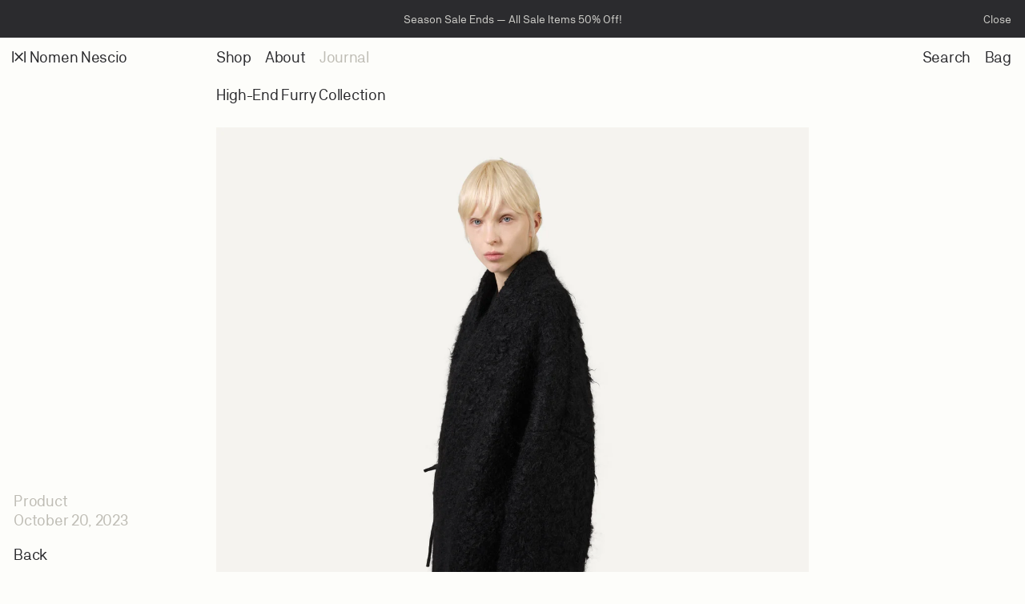

--- FILE ---
content_type: text/css
request_url: https://nomennescio.fi/cdn/shop/t/54/assets/main.css?v=178352501017381435891759845255
body_size: 8964
content:
a,abbr,acronym,address,applet,article,aside,audio,b,big,blockquote,body,canvas,caption,center,cite,code,dd,del,details,dfn,div,dl,dt,em,embed,fieldset,figcaption,figure,footer,form,h1,h2,h3,h4,h5,h6,header,hgroup,html,i,iframe,img,ins,kbd,label,legend,li,mark,menu,nav,object,ol,output,p,pre,q,ruby,s,samp,section,small,span,strike,strong,sub,summary,sup,table,tbody,td,tfoot,th,thead,time,tr,tt,u,ul,var,video{border:0;box-sizing:border-box;font:inherit;font-size:100%;margin:0;padding:0;vertical-align:baseline}article,aside,details,figcaption,figure,footer,header,hgroup,menu,nav,section{display:block}body{line-height:1}li,ol,ul{list-style:none}blockquote,q{quotes:none}blockquote:after,blockquote:before,q:after,q:before{content:""}table{border-collapse:collapse;border-spacing:0}input,select{-webkit-appearance:none;-moz-appearance:none;appearance:none;background-color:transparent;border-radius:0;color:inherit;font-family:inherit;font-size:inherit}input:-webkit-direct-focus,input:focus,input:focus-visible,input:hover:focus,select:-webkit-direct-focus,select:focus,select:focus-visible,select:hover:focus{border-bottom-color:#2b2b2e;outline:none}input:-webkit-autofill,input:-webkit-autofill:focus,input:-webkit-autofill:hover,select:-webkit-autofill,select:-webkit-autofill:focus,select:-webkit-autofill:hover,textarea:-webkit-autofill,textarea:-webkit-autofill:focus,textarea:-webkit-autofill:hover{box-shadow:inset 0 0 0 1000px #fdfdfa;-webkit-transition:background-color 5000s ease-in-out 0s;transition:background-color 5000s ease-in-out 0s}:-webkit-direct-focus{outline:0}:focus{outline:0;-webkit-tap-highlight-color:transparent}button,textarea{-webkit-appearance:none;-moz-appearance:none;appearance:none;font:inherit}::-moz-placeholder{color:#bebcb4}::placeholder{color:#bebcb4}::-moz-selection{background-color:rgba(43,43,46,.99);color:hsla(60,43%,99%,.99)}::selection{background-color:rgba(43,43,46,.99);color:hsla(60,43%,99%,.99)}.icon{height:1em}button{-webkit-appearance:none;-moz-appearance:none;appearance:none;background-color:transparent;border:0;cursor:pointer}.buybutton{background-color:#2b2b2e;border:0;color:#fdfdfa;display:block;display:inline-block;font-size:15px;letter-spacing:.1px;padding:16px 20px 15px;text-align:center;transition:all .14s;width:100%;width:auto}.buybutton[disabled]{background-color:#f5f3ee;color:#bebcb4;cursor:default}input[type=email],input[type=password],input[type=text]{border:0;border-bottom:1px solid #d9d7c9;letter-spacing:-.3px;padding:0 0 4px}section#shopify-pc__banner{max-width:706px}main input[type=submit]{background-color:#2b2b2e;border:0;color:#fdfdfa;display:block;font-size:15px;letter-spacing:.1px;padding:16px 20px 15px;text-align:center;transition:all .14s;width:100%;width:auto}main input[type=submit][disabled]{background-color:#f5f3ee;color:#bebcb4;cursor:default}select{background:#f5f3ee url(arrowdown.svg) no-repeat calc(100% - 1rem) 50%;font-size:16px;padding:15px 40px 16px 15px;position:relative}#wrap{padding-top:53px;transition:padding .2s ease-in-out}main{min-height:calc(80vh - 2em)}.has-announcement #wrap{padding-top:calc(43px + 3em)}.has-announcement #wrap.index{padding-top:47px}.shopify-challenge{margin-top:6px}.shopify-challenge__container{margin:0 0 0 calc(20% + .8rem);text-align:left}.shopify-challenge__container *{margin-left:0!important;text-align:left!important}.shopify-challenge__container .g-recaptcha,.shopify-challenge__error{margin:1.5em 0}.hid{font-size:0;opacity:.0001;pointer-events:none;position:absolute}.hires-wrap{background-size:cover;overflow:hidden;position:relative}.hires-wrap img{display:block}.hires-wrap .lores{filter:blur(10px);transform:scale(1.03);width:100%;z-index:0}.hires-wrap .hires{height:100%;left:0;opacity:0;position:absolute;top:0;transition:opacity .3s;width:100%}.hires-wrap .hires.in{opacity:1}

/*! Flickity v2.2.2
https://flickity.metafizzy.co
---------------------------------------------- */.flickity-enabled{position:relative}.flickity-enabled:focus{outline:none}.flickity-viewport{height:100%;overflow:hidden;position:relative}.flickity-slider{height:100%;position:absolute;width:100%}.flickity-enabled.is-draggable{-webkit-tap-highlight-color:transparent;-webkit-user-select:none;-moz-user-select:none;user-select:none}.flickity-enabled.is-draggable .flickity-viewport{cursor:move;cursor:grab}.flickity-enabled.is-draggable .flickity-viewport.is-pointer-down{cursor:grabbing}.flickity-button{background:transparent;border:none;color:#2b2b2e;position:absolute}.flickity-button:hover{cursor:pointer;opacity:.5}.flickity-button:focus{box-shadow:0 0 0 1px #2b2b2e;outline:none}.flickity-button:disabled{cursor:auto;opacity:.3;pointer-events:none}.flickity-button-icon{fill:currentColor}.flickity-prev-next-button{border-radius:50%;bottom:1em;height:2em;width:2em}.flickity-prev-next-button.previous{left:1em}.flickity-prev-next-button.next{right:1em}.flickity-rtl .flickity-prev-next-button.previous{left:auto;right:10px}.flickity-rtl .flickity-prev-next-button.next{left:10px;right:auto}.flickity-prev-next-button .flickity-button-icon{height:60%;left:20%;position:absolute;top:20%;width:60%}.flickity-page-dots{bottom:1em;left:10%;line-height:1;list-style:none;margin:0;padding:0;position:absolute;text-align:center;width:80%}.flickity-rtl .flickity-page-dots{direction:rtl}.flickity-page-dots .dot{background:#2b2b2e;border-radius:50%;cursor:pointer;display:inline-block;height:6px;margin:0 8px;opacity:.25;width:6px}.flickity-page-dots .dot.is-selected{opacity:1}@font-face{font-display:swap;font-family:nomennescio;src:url(nomennescioproreg-webfont.woff) format("woff"),url(nomennescioproreg-webfont.woff2) format("woff2")}html{font-family:nomennescio,sans-serif;font-size:1.3541666667vw}*{-moz-osx-font-smoothing:grayscale;text-rendering:geometricprecision}body{font-size:19px;letter-spacing:-.3px;line-height:20px}.is-active{color:#bebcb4}a{color:inherit;text-decoration:none}.collection.the-cols{min-height:calc(100vh - 3em - 1rem)}.collection--header{align-items:center}.collection--header--image{max-height:60vh;overflow:hidden}.collection--header--image *{background-position:50%;-o-object-position:50%;object-position:50%}.collection--header--intro.the-cols--sidebar{line-height:20px;padding-bottom:0}.collection--header--intro--title{margin-bottom:8px}.collection--header--intro--description p:not(:last-child){margin-bottom:1em}.collection--header--intro--description a{-webkit-text-decoration:underline #b7b5ab;text-decoration:underline #b7b5ab;text-underline-offset:2px}.collection-sidebar{align-self:end}.collection-sidebar--toggle{color:#bebcb4;display:block;margin-bottom:3rem}.collection-sidebar--toggle span em{position:absolute;right:3rem}.collection-sidebar a{color:#bebcb4}.collection-sidebar .is-active a,.collection-sidebar a:hover{color:#2b2b2e}.collection-sidebar--sizes{margin-top:1em}.collection-sidebar--sizes .collection-sizes--opts{display:none}.collection-sidebar--sizes .collection-sizes--opts a{border:1px solid #bebcb4;border-radius:1px;display:inline-block;font-size:17px;margin-bottom:4px;margin-top:1px;padding:2px 8px}.collection-sidebar--sizes .collection-sizes--opts a.act{background-color:#bebcb4;border-color:#bebcb4;color:#fdfdfa}.collection-sidebar--views{margin-top:1em}.collection-sidebar--views a{border-bottom:1px solid transparent;margin-right:8px}.collection-sidebar--views a.cur{border-bottom:1px solid}.collection-list--allcollections a:hover *{color:#bebcb4}.collection-list:not(.index){display:grid;grid-gap:1rem;grid-template-columns:repeat(4,1fr);grid-template-rows:auto;height:-moz-fit-content;height:fit-content}.collection-list:not(.index) .index-only{display:none!important}.collection-list:not(.index) .product-item--image{left:0!important;top:0!important}.collection-list.index .product-item{cursor:pointer}.collection-list.index .product-item a.product-item--image{background-color:transparent;height:0;height:70vh;left:50%;opacity:0;padding-bottom:0;pointer-events:none;position:fixed;top:50%;transition:opacity .1s;width:30vw;z-index:1}.collection-list.index .product-item a.product-item--image .product-item--images{height:0;inset:0;padding-bottom:150%;width:100%}.collection-list.index .product-item a.product-item--image .product-item--images .product-item--image{background-color:transparent;background-position:0 0!important;background-repeat:no-repeat;background-size:contain!important;height:100%;padding-bottom:0!important;position:absolute;width:100%}.collection-list.index .product-item a.product-item--image .product-item--images .product-item--image img{-o-object-fit:cover;object-fit:cover;-o-object-position:50%;object-position:50%}.collection-list.index .product-item a.product-item--image .product-item--images .product-item--image img.ok{opacity:0}.collection-list.index .product-item:hover *{color:#bebcb4}.collection-list.index .product-item:hover a.product-item--image{opacity:1}.collection-list.index .product-item .not-index{display:none}.collection-list.index .product-item--info{grid-gap:0;grid-template-columns:1.6fr .9fr 1.5fr;margin-top:0}.collection-list.index .product-item--info--sizes{overflow:hidden;white-space:nowrap;width:100%}.collection-list.index .product-item--info--sizes p{max-width:100%;overflow:hidden;text-overflow:ellipsis;white-space:nowrap}.collection-list.index .product-item--info--description{grid-column:3/span 1;overflow:hidden}.collection-list.index .product-item--info--description--material{width:70%}.collection-list.index .product-item--info--description--material p{max-width:100%;overflow:hidden;text-overflow:ellipsis;white-space:nowrap}.collection-list.index .product-item--info--description *{display:inline-block;margin-right:1em}.collection-list.index .product-item--info--description br,.collection-list.index .product-item--info--description meta{display:none!important}.collection-list.index .product-item--info--price{display:none}main .shopify-section{margin-bottom:1rem}main .shopify-section--hidden{display:none}.the-cols{margin-left:1rem;margin-right:1rem}.the-cols .the-cols{grid-column:1/span 5;margin-left:0;margin-right:0}.the-cols--sidebar{line-height:24px}.the-cols--sidebar .h5-links a{color:#bebcb4;display:block}.the-cols--content{grid-column:2/span 4}.default-page{line-height:24px;margin-top:6px}.default-page--sidebar.empty{height:auto!important}.default-page--sidebar .tog-contents{color:#bebcb4;display:block;margin-bottom:1em;transition:all .2s .1s}.default-page--sidebar .tog-contents.on{margin-bottom:0;transition:all .3s}.default-page--content{opacity:0;transition:opacity .2s}.default-page--content h1,.default-page--content h2,.default-page--content h3,.default-page--content h4{margin-bottom:1em}.default-page--content a{display:inline-block;-webkit-text-decoration:underline #b7b5ab;text-decoration:underline #b7b5ab;text-underline-offset:2px}.default-page--content a:hover{color:#bebcb4}.default-page--content img,.default-page--content p{margin-bottom:1em}.default-page--content img:last-child,.default-page--content img:last-child *,.default-page--content p:last-child,.default-page--content p:last-child *{margin-bottom:0}.default-page--content img{margin:0 0 1em;max-width:100%}.default-page--content table tr{display:flex;width:100%}.default-page--content table tr td{flex:1;margin-bottom:1em}.default-page--content table tr td p:last-child{margin-bottom:0}.default-page--content table tr,.default-page--content table tr td{height:auto!important}.default-page--content--wrap.h2d,.default-page--content--wrap.h5d{display:grid;grid-gap:1.25em 1rem;grid-template-columns:repeat(8,1fr)}.default-page--content--wrap.h2d>:not(h5,.h5-col,h2,.h2-col),.default-page--content--wrap.h5d>:not(h5,.h5-col,h2,.h2-col){grid-column:1/span 5;margin-bottom:0}.default-page--content--wrap.h2d .h2,.default-page--content--wrap.h2d h2,.default-page--content--wrap.h2d h5,.default-page--content--wrap.h5d .h2,.default-page--content--wrap.h5d h2,.default-page--content--wrap.h5d h5{grid-column:1;margin-bottom:0}.default-page--content--wrap.h2d h6,.default-page--content--wrap.h5d h6{opacity:0;pointer-events:none;position:absolute}.default-page--content--wrap.h2d .h2-col,.default-page--content--wrap.h2d .h5-col,.default-page--content--wrap.h5d .h2-col,.default-page--content--wrap.h5d .h5-col{grid-column:2/span 4}.default-page--content--wrap>:last-child>:last-child{margin-bottom:0}.default-page--content--wrap.h2d .h5d{grid-template-columns:repeat(7,1fr)}.default-page--content--wrap.h2d .h5d>:not(h5,.h5-col){grid-column:1/span 7}.default-page--content--wrap.h2d .h5d .h5-col{grid-column:2/span 6}.default-page--content.in{opacity:1}.articles .h5-links .act{color:#2b2b2e}.articles .tog-contents{color:#bebcb4;display:block;line-height:21px;margin-bottom:3rem}.articles .tog-contents span em{position:absolute;right:3rem}.articles--content{align-content:flex-start;display:grid;grid-gap:1rem;grid-template-columns:repeat(4,1fr);grid-template-rows:auto}.articles--content .article--image-img{width:100%}.articles--content .article h2{margin-bottom:2px;margin-top:.5rem}.articles--content .article--date{color:#bebcb4}.gift_card .empty{display:none!important}.gift_card .default-page--content--wrap .the-giftcard--image{margin:2px 0 1.5rem}.gift_card .default-page--content--wrap .the-giftcard--content p:not(:last-child){margin-bottom:9px}.gift_card .default-page--content--wrap .the-giftcard--amount,.gift_card .default-page--content--wrap .the-giftcard--code{display:block;font-size:36px;line-height:36px;margin-top:-3px;width:auto}.gift_card .default-page--content--wrap .the-giftcard--amount{margin-top:-4px}.gift_card .default-page--content--wrap .the-giftcard--buttons{margin:18px 0 0}.gift_card .default-page--content--wrap .the-giftcard--buttons--item{display:inline-block;margin-bottom:20px;margin-right:4px}.gift_card .default-page--content--wrap .the-giftcard--buttons .buybutton{margin-top:2px;padding:14px 26px 15px}.article-page{line-height:24px;margin-top:6px}.article-page .the-cols--sidebar{color:#bebcb4}.article-page .the-cols--sidebar a.back{color:#2b2b2e}.article-page .the-cols--sidebar a.back:hover{color:#bebcb4}.article-page .the-cols--sidebar a:hover{color:#2b2b2e}.article-page .article--wrap--header{margin-bottom:1.5em}.article-page .article--wrap--content .main-col h1,.article-page .article--wrap--content .main-col h2,.article-page .article--wrap--content .main-col h3,.article-page .article--wrap--content .main-col h4,.article-page .article--wrap--content .main-col img,.article-page .article--wrap--content .main-col p{margin-bottom:1em}.article-page .article--wrap--content .main-col img:last-child,.article-page .article--wrap--content .main-col img:last-child *,.article-page .article--wrap--content .main-col p:last-child,.article-page .article--wrap--content .main-col p:last-child *{margin-bottom:0}.article-page .article--wrap--content .main-col a{border-bottom:1px solid #b7b5ab;display:inline-block;line-height:19px}.article-page .article--wrap--content .main-col a:hover{color:#bebcb4}.article-page .article--wrap--content .main-col img{max-width:100%}.article-page h1{margin-bottom:1.5em}#wrap.product{padding-top:0}.price-span.saled{color:#bebcb4;position:relative}.price-span.saled:before{background:#bebcb4;content:"";height:1px;position:absolute;top:50%;width:100%}.price-span.soldout{color:#bebcb4}.single-product .price-span.saled{margin-left:4px}.single-product--wrap{display:grid;grid-gap:1rem;grid-template-columns:1fr 1fr}.single-product--images .single-product--image{background-position:50%;cursor:zoom-in;height:0;margin-bottom:1rem;padding-bottom:150%;position:relative;width:100%}.single-product--images .single-product--image img,.single-product--images .single-product--image video{height:100%;inset:0;-o-object-fit:cover;object-fit:cover;position:absolute;width:100%}.single-product--data{padding-bottom:1rem}.single-product--data a{border-bottom:1px solid #b7b5ab;display:inline-block}.single-product--data a.size-chart--button{border-bottom:0;font-size:16px;margin-left:1rem;text-decoration:none}.single-product--data--wrap{padding-top:1rem;position:relative}.single-product--data .ajaxified-cart-feedback{color:#2b2b2e;display:block;margin:1em 0 .7em}.single-product--data .product-data{position:relative}.single-product--data .product-data--title{font-size:36px;line-height:normal;width:75%}.single-product--data .product-data--price{margin:.5rem 0}.single-product--data .product-data--description{color:#a09e96;margin:.5rem 0}.single-product--data .product-data--description--folder{display:none;padding-left:1rem}.single-product--data .product-data--quantity{opacity:0;pointer-events:none;position:absolute}.single-product--data .product-data--variant{-webkit-appearance:none;-moz-appearance:none;appearance:none;border:0;font-family:inherit;min-width:8em}.single-product--data .product-data--variant.shake{animation:fader .6s linear 2}.single-product--data .product-data--buy{background-color:#2b2b2e;border:0;color:#fdfdfa;display:block;font-size:15px;letter-spacing:.1px;margin-top:.5rem;padding-bottom:15px;padding-top:16px;text-align:center;transition:all .14s;width:100%;width:50%}.single-product--data .product-data--buy[disabled]{background-color:#f5f3ee;color:#bebcb4;cursor:default}.single-product--data .product-data--toggles{color:#a09e96;margin-top:.5rem}.single-product--data .product-data--toggles h5{cursor:pointer;line-height:22px}.single-product--data .product-data--toggles h5:hover{color:#f5f3ee}.single-product--data #SI_trigger{background:#2b2b2e;bottom:0;color:#fdfdfa;display:block!important;font:inherit;font-size:16px;height:49px;left:0;letter-spacing:inherit;opacity:0;padding:0;pointer-events:none;position:absolute;transition:opacity .3s!important}.single-product--data #SI_trigger.in{opacity:1;pointer-events:auto}.single-product--data .easyslider-container .easyslider-active .easyslider-header,.single-product--data .easyslider-container .easyslider-content,.single-product--data .easyslider-container .easyslider-header:focus{font-size:inherit}.single-product--data .easyslider-container .easyslider-content-wrapper{margin-bottom:0!important}.single-product--data .easyslider-container .easyslider-active .easyslider-header{color:#a09e96!important}.single-product--data .easyslider-container .easyslider-header{color:#a09e96!important;line-height:22px}.single-product--data .easyslider-container .easyslider-header:hover{color:#2b2b2e!important}.single-product--data .easyslider-container .easyslider-header:focus{color:#a09e96!important}.single-product--data .easyslider-container .easyslider-header:focus:hover{color:#2b2b2e!important}.single-product--data .easyslider-container .easyslider-content-wrapper{padding-bottom:1em}.single-product--data .easyslider-container .easyslider-content-wrapper,.single-product--data .easyslider-container .easyslider-content-wrapper *{color:#a09e96}.single-product--data--thumbs{display:table;margin-bottom:-2px}.single-product--data--thumbs .thumb-image{background-position:50%;cursor:pointer;display:inline-block;height:70px;margin-right:.5rem;transition:opacity .2s;width:46.66px}.single-product--data--thumbs .thumb-image img,.single-product--data--thumbs .thumb-image video{height:100%;-o-object-fit:cover;object-fit:cover;width:100%}.single-product--data--thumbs .thumb-image .lores{filter:blur(4px)}.single-product--data--thumbs .thumb-image.fd:not(.video-wrap){opacity:.5}.easyslider-contents [data-es-handle=slide-size-chart]{display:none}[data-es-handle=slide-size-chart]{background:#fdfdfa;box-shadow:0 0 0 transparent;box-sizing:border-box;display:block;height:100vh;inset:0 0 0 auto;margin-left:0;padding:.8em 1rem 1rem;position:fixed;transform:translateX(100%);transition:transform .4s ease,box-shadow .4s ease;width:29.6vw;z-index:999}[data-es-handle=slide-size-chart] span.easyslider-header-text:after{content:" (cm)"}[data-es-handle=slide-size-chart] a:not(.size-chart--close){display:inline-block;-webkit-text-decoration:underline #b7b5ab;text-decoration:underline #b7b5ab;text-underline-offset:2px}[data-es-handle=slide-size-chart] img{height:auto;margin:0 auto 1rem;width:100%}[data-es-handle=slide-size-chart].in{box-shadow:2px 2px 3px 4px rgba(43,43,46,.031);transform:translateX(0)}[data-es-handle=slide-size-chart] .size-chart--close{color:#bebcb4;cursor:pointer;margin-left:auto;text-align:center}[data-es-handle=slide-size-chart] .easyslider-header{align-items:center;display:flex;justify-content:space-between;margin-bottom:1rem;width:100%}[data-es-handle=slide-size-chart] .easyslider-content{display:block;margin-right:-1.5rem;max-height:calc(100vh - 5.3em);overflow-y:auto;padding:1rem 1.5rem 2.5rem 1;width:100%}[data-es-handle=slide-size-chart] .easyslider-content-wrapper{margin:0!important}[data-es-handle=slide-size-chart] .easyslider-content-wrapper p{margin-top:1rem}[data-es-handle=slide-size-chart] .easyslider-content-wrapper p:first-child{margin-top:2rem}[data-es-handle=slide-size-chart] .easyslider-content-wrapper p:first-child:has(>img){margin-top:-1rem}[data-es-handle=slide-size-chart] .easyslider-content-wrapper img{display:block}[data-es-handle=slide-size-chart] .easyslider-content-wrapper table{height:auto!important;margin:1rem auto;width:100%!important}[data-es-handle=slide-size-chart] .easyslider-content-wrapper table tr{display:grid;grid-template-columns:minmax(3.5em,auto) repeat(auto-fit,minmax(0,1fr))}[data-es-handle=slide-size-chart] .easyslider-content-wrapper table tr>td:first-child{text-align:left}[data-es-handle=slide-size-chart] .easyslider-content-wrapper td,[data-es-handle=slide-size-chart] .easyslider-content-wrapper tr{height:auto!important;text-align:center;width:auto!important}[data-es-handle=slide-size-chart] .size-chart--header{background:#bebcb4;color:#2b2b2e;font-size:1.25rem;font-weight:600;padding:1rem;position:relative}[data-es-handle=slide-size-chart] .size-chart--header h2{margin:0}.has-announcement [data-es-handle=slide-size-chart]{height:calc(100vh - 47px);top:47px}.large-view{background-color:#f4f3ed;cursor:zoom-out;height:100%;left:0;opacity:0;pointer-events:none;position:fixed;top:0;transition:opacity .2s 50ms;width:100vw;z-index:1010}.large-view.in{opacity:1;pointer-events:auto}.large-view .close--view{align-items:center;display:flex;height:3em;padding:0 3rem;position:fixed;right:0;top:0;z-index:1}.large-view--content{height:100%;overflow:auto;touch-action:auto;width:100%}.large-view--content>*{pointer-events:none;width:100%}.large-view--content>.hires-wrap,.large-view--content>.video-wrap{height:0;padding-bottom:150%;position:relative;width:100%}.large-view--content>* video,.large-view--content>.hires-wrap img,.large-view--content>.hires-wrap video,.large-view--content>.video-wrap img,.large-view--content>.video-wrap video{height:100%;inset:0;-o-object-fit:cover;object-fit:cover;position:absolute;width:100%}@keyframes fader{0%{opacity:1}50%{opacity:.3}to{opacity:1}}.customer-page{margin-top:6px;min-height:calc(80vh - 1rem)}.customer-page .the-cols--sidebar{height:100%}.customer-page .errors{margin:1.5em 0}.customer-page .forgot-form,.customer-page .login--wrap{max-width:450px;width:80%}.customer-page .forgot-form .field,.customer-page .login--wrap .field{display:block;margin:1.5em 0;width:100%}.customer-page input:not([type=submit]){font-size:18px}.customer-page .login-but{background-color:#2b2b2e;border:0;color:#fdfdfa;display:block;font-size:15px;font-size:14px;letter-spacing:.1px;letter-spacing:.6px;margin-bottom:1.5em;padding:16px 2em 15px;text-align:center;text-transform:uppercase;transition:all .14s;width:100%;width:auto}.customer-page .login-but[disabled]{background-color:#f5f3ee;color:#bebcb4;cursor:default}.customer-page .forgot-link{color:#bebcb4}.customer-page .forgot-link.act,.customer-page .forgot-link:hover{color:#2b2b2e}#wrap.cart main{display:grid;grid-gap:1rem;grid-template-columns:repeat(5,1fr);margin:0 1rem}#wrap.cart main #mini-cart .cart .item-details{grid-template-columns:6.5vw 1fr .5fr}#wrap.cart main #mini-cart .hc-close{display:none}.has-announcement #mini-cart{height:calc(100vh - 47px);margin-top:47px}#wrap.index main .shopify-section.hide-header .collection-sidebar--title{opacity:0}.floating-header{display:none}.floating-header a strong,.floating-header strong a{color:#2b2b2e}#section-announcement{align-items:center;box-sizing:border-box;display:flex;font-size:14px;height:47px;justify-content:center;letter-spacing:0;overflow:hidden;padding:0 1rem;position:fixed;top:0;transition:top .2s ease-in-out;white-space:nowrap;width:100%;z-index:1000}#section-announcement.out{top:-47px}#section-announcement .announcement--content{opacity:.8}#section-announcement .announcement--close{opacity:.8;position:absolute;right:1rem;top:50%;transform:translateY(-50%)}.header{align-items:center;display:grid;grid-gap:1rem;grid-template-columns:repeat(5,1fr);height:3em;left:0;margin:0 1rem;padding-bottom:9px;position:fixed;right:0;top:0;transition:top .2s ease-in-out;z-index:998}.has-announcement .header{top:47px}.main-menu{display:flex;grid-column:2/span 2}.main-menu>*{margin-right:1rem}.side-menu{grid-column:4/span 2;text-align:right}.side-menu>*{margin-left:.8rem}.side-menu .search-tog.act{color:#bebcb4}.mobile-menu{background-color:#f4f3ed;bottom:0;box-sizing:border-box;display:flex;flex-direction:column;left:0;opacity:0;padding:3rem;pointer-events:none;position:fixed;right:0;top:0;z-index:-1}.mobile-menu--right{display:flex;grid-column-start:2;justify-content:flex-end;text-align:right}.mobile-menu--right>:not(:last-child){margin-left:1em}.mobile-menu--right>.cart-tog{order:-1}.mobile-menu.in{opacity:1;pointer-events:auto}.mobile-menu--main{font-size:9vw;line-height:1;margin:auto 0}.mobile-menu--main .menu-item a{display:block}.mobile-menu--footer,.mobile-menu--side{color:#bebcb4}.mobile-menu--footer,.mobile-menu--footer--credits{margin-top:1em}.product-item .sticker{-webkit-font-smoothing:subpixel-antialiased;left:0;position:absolute;right:0;top:0;z-index:1}.product-item .sticker span{background:#fdfdfa;color:#2b2b2e;display:inline-block;font-size:14px;padding:4px 9px 6px}.product-item--images{position:relative}.product-item a:hover{color:initial}.product-item--image{background-color:#f5f3ee;display:block;width:100%}.product-item--image.hov{opacity:1!important}.product-item--image:first-child{height:0;padding-bottom:150%;position:relative}.product-item--image:not(:first-child){height:100%;left:0;opacity:0;position:absolute;top:0;width:100%}.product-item--image--hires{opacity:0;position:absolute}.product-item--image img,.product-item--image video{height:100%;-o-object-fit:cover;object-fit:cover;position:absolute;width:100%}.product-item--info{margin-bottom:-2px;margin-top:8px}.product-item--info--title{position:relative}.product-item--info--title span{transition:opacity .1s}.product-item--info--price{position:relative;z-index:2}.product-item--info.index-only{display:none}.product-item:hover .product-item--info--price,.product-item:hover .product-item--info--title span.full{opacity:1}.additional-checkout-button+.additional-checkout-button,.additional-checkout-button--google-pay{margin-left:0;width:100%!important}.active_slide_cart .hc-mini{box-shadow:2px 2px 3px 4px rgba(43,43,46,.031);transform:translate3d(-100%,0,0)}.hc-mini{background:#fdfdfa;bottom:0;box-shadow:0 0 0 transparent;display:block;height:100vh;left:100%;margin-left:0;padding:.8em 1rem 1rem;position:fixed;top:0;transition:transform .4s ease,box-shadow .4s ease;width:29.6vw;z-index:999}.hc-mini-header{display:flex;justify-content:space-between;margin-bottom:1rem;width:100%}.hc-mini-header .cart-title{cursor:pointer}.hc-mini-header .hc-close{color:#bebcb4;cursor:pointer;float:right;text-align:center}.hc-mini-table{display:block;margin-right:-1.5rem;max-height:calc(100vh - 9.5em);overflow-y:auto;padding-right:1.5rem}.hc-mini-table tbody{display:block}.hc-mini-table .item-details{align-items:center;display:grid;grid-gap:.84rem;grid-template-columns:.5fr 1fr .5fr;margin-bottom:1rem}.hc-mini-table .item-details:last-child{border-bottom:0}.hc-mini-table .item-details--image{height:0;padding-bottom:150%;position:relative;width:100%}.hc-mini-table .item-details--image img{display:block;height:100%;inset:0;-o-object-fit:cover;object-fit:cover;position:absolute;width:100%}.hc-mini-table .item-details--text{text-align:left}.hc-mini-table .item-details--text .item-price,.hc-mini-table .item-details--text--string.split{color:#bebcb4}.hc-mini-table .item-details--quantity{align-items:self-end;display:flex;flex-direction:column;justify-self:flex-end;width:3.7em}.hc-mini-table .item-details--quantity--buts{background:#f5f3ee;display:inline-block;white-space:nowrap}.hc-mini-table .item-details--quantity--buts>*{vertical-align:top}.hc-mini-table .item-details--quantity--buts a{display:inline-block;font-size:11px;padding:7px 9px 6px}.hc-mini-table .item-details--quantity--buts input.quantity-input{background-color:transparent;border-bottom:0;font-size:13px;padding:9px 0 6px;text-align:center;width:1em}.hc-mini-table .item-details--quantity .hc-remove{align-self:self-end;color:#bebcb4;font-size:15px;margin-top:3px}.hc-mini-form--footer{margin-top:auto}.hc-mini-form--footer .ordernote,.hc-mini-form--footer .subtotal{padding-bottom:.73rem;text-align:center}.hc-mini-form--footer .ordernote{font-size:15px}.hc-mini-form--footer .ordernote--toggle{color:#bebcb4;cursor:pointer}.hc-mini-form--footer .ordernote--message{display:none;padding-top:.75rem;width:100%!important}.hc-mini-form--footer .ordernote--message--area{background-color:#f5f3ee;border:0;box-sizing:border-box;height:5em;padding:.75rem;width:100%}.hc-mini-form--footer .hc-buttons{bottom:0;left:0;overflow:hidden;padding:1rem;position:absolute;width:100%;z-index:99}.hc-mini-form--footer .hc-buttons a{background-color:#2b2b2e;border:0;color:#fdfdfa;display:block;font-size:15px;letter-spacing:.1px;padding-bottom:15px;padding-top:16px;text-align:center;transition:all .14s;width:100%}.hc-mini-form--footer .hc-buttons a[disabled]{background-color:#f5f3ee;color:#bebcb4;cursor:default}.hc-mini-form--footer .hc-buttons a.checkout.disabled{background-color:#a09e96;pointer-events:none}.hc-mini-form--footer .hc-buttons .additional-checkout-buttons{clear:both;display:none}.mini_cart_title_price{clear:both;display:block;margin-bottom:10px;position:relative;width:100%}.mini_cart_title_price div{display:inline-block}.mini_cart_trigger{padding:11px}.mini_cart_trigger:hover+.mini-cart-popup{display:block!important}.mini-cart-popup{bottom:auto;display:none;height:auto;left:auto;position:absolute;right:0;top:40px;width:360px}.mini-cart-popup:hover{display:block!important}.mini-cart-popup .hc-append{max-height:none;overflow-x:hidden}.mini-cart-popup table td{vertical-align:middle}.mini-cart-popup .td-image img{display:inline-block;height:auto;max-height:none;vertical-align:middle;width:100%}.mini-cart-popup .mini_cart_title_price{font-size:14px}.footer{align-items:flex-end;box-sizing:border-box;display:grid;font-size:18px;grid-gap:1rem;grid-template-columns:repeat(5,1fr);margin-top:2rem;padding:1rem}.footer--blocks{display:grid;grid-column:2/span 4;grid-gap:1rem;grid-template-columns:repeat(4,1fr)}.footer-block--newsletter h2{margin-bottom:.7em}.footer-block--newsletter--form{position:relative}.footer-block--newsletter input[type=email]{border-bottom:1px solid #d9d7c9;font-size:16px;letter-spacing:0;padding-bottom:6px;width:100%}.footer-block--newsletter button{bottom:3px;color:#bebcb4;font-size:15.9984px;padding-right:0;position:absolute;right:0}.footer.second{font-size:14px;letter-spacing:0;margin-top:0;padding-top:9px}.footer.second .second--tagline+.second--socials{grid-column:3/span 2}.footer.second .second--socials{grid-column:2/span 3}.footer.second .second--socials a{margin-right:14px}@keyframes fadeAnim{0%{opacity:1}30%{opacity:.4}60%{opacity:.4}to{opacity:1}}#ajaxsearch{background-color:#fdfdfa;box-shadow:2px 2px 3px 4px rgba(43,43,46,.031);display:grid;grid-gap:1rem;grid-template-columns:repeat(5,1fr);left:0;margin-left:0;max-height:100vh;opacity:0;overflow-y:auto;padding:75px 1rem 1rem;pointer-events:none;position:fixed;right:0;text-align:left;top:0;transition:opacity .4s;z-index:-1}#ajaxsearch.searchpage{box-shadow:none;max-height:none;opacity:1!important;overflow:visible;padding-top:22px;pointer-events:auto!important;position:static;z-index:1}#ajaxsearch.searchpage .search-box--close{display:none}#ajaxsearch.in{opacity:1;pointer-events:auto}#ajaxsearch-wrap{grid-column:2/span 4}.search-box{align-items:center;display:grid;font-size:36px;grid-template-columns:1fr auto;letter-spacing:-1px;margin-left:-3px;padding-bottom:1rem;position:relative}.search-box.loading .search-box--form{animation:fadeAnim .5s infinite}.search-box--form{display:grid;grid-template-columns:1fr auto;position:relative;transition:opacity .2s}.search-box--form input[type=text]{border-bottom:1px solid hsla(48,7%,73%,.5);padding-bottom:0;width:100%}.search-box--form input[type=text]:hover{cursor:pointer}.search-box--form input[type=text]:hover::-moz-placeholder{color:#2b2b2e}.search-box--form input[type=text]:hover::placeholder{color:#2b2b2e}.search-box--form input[type=text]:hover:hover{cursor:text}.search-box--form input[type=text]:-webkit-direct-focus,.search-box--form input[type=text]:focus,.search-box--form input[type=text]:focus-visible,.search-box--form input[type=text]:hover:-webkit-direct-focus,.search-box--form input[type=text]:hover:focus,.search-box--form input[type=text]:hover:focus-visible,.search-box--form input[type=text]:hover:hover:focus{outline:0}.search-box--form input[type=submit]{position:absolute;right:0;visibility:hidden}.search-box--close{bottom:calc(1rem + 9px);font-size:28px;opacity:.6;position:absolute;right:1px}.search-box--close img{height:28px;width:28px}.search-box--close:hover{opacity:1}.results-box{display:grid;grid-gap:1rem;grid-template-columns:repeat(4,1fr)}.results-box>a{overflow:hidden}.results-box>:last-child{padding-bottom:2rem}.results-box .img{height:0;padding-bottom:150%;position:relative;width:100%}.results-box .img img{height:100%;left:0;-o-object-fit:cover;object-fit:cover;position:absolute;top:0;width:100%}.results-box .note{color:#bebcb4;margin-left:-3px;margin-top:7px;padding-bottom:12px;white-space:nowrap}.results-box .d-title{line-height:26px;margin-bottom:-2px;margin-top:4px;overflow:hidden;text-overflow:ellipsis;white-space:nowrap}.has-announcement div#ajaxsearch{top:47px}.recently-viewed{padding-bottom:1rem}.recently-viewed .results-box .product-item:last-child{padding-bottom:0}.slideshow{height:72vh;position:relative}.slideshow.size-full{height:100vh}.slideshow.size-natural,.slideshow.size-natural .flickity-slider,.slideshow.size-natural .flickity-viewport,.slideshow.size-natural .slideshow--carousel,.slideshow.size-natural .slideshow--slide.is-selected{height:auto!important;position:relative!important}.slideshow--carousel{height:100%;width:100%}.slideshow--carousel .flickity-viewport{height:100%!important;width:100%}.slideshow--slide{height:100%;overflow:hidden;position:absolute;width:100%}.slideshow--slide.invert-true{color:#fdfdfa}.slideshow--slide.invert-true a,.slideshow--slide.invert-true a strong{color:#fdfdfa!important}.slideshow--slide.invert-true a:hover{color:#d9d7c9!important}.slideshow--slide.invert-true strong a{color:#fdfdfa!important}.slideshow--image{background-size:cover}.slideshow--image,.slideshow--image-img{height:100%;-o-object-fit:cover;object-fit:cover;width:100%}.slideshow--image.placeholder{background-color:#f2f2f2;background-position:50%;background-repeat:no-repeat;background-size:1em auto!important;box-sizing:border-box}.slideshow--content{position:absolute;width:100%;z-index:1}.slideshow--content.pos-middle{top:50%;transform:translateY(-50%)}.slideshow--content.pos-bottom{bottom:1em}.slideshow--content--headers{display:flex;justify-content:space-between;padding:0 1rem}.slideshow--content--headers a{color:#a09e96}.slideshow--content--headers a strong,.slideshow--content--headers a:hover{color:#2b2b2e}.slideshow--content--headers a strong:hover{color:#a09e96}.slideshow--content--headers strong a{color:#2b2b2e}.slideshow--content--headers strong a:hover{color:#a09e96}.slideshow--scrollbutton{bottom:0;left:50%;opacity:.66;position:absolute;transform:translateY(-50%)}.slideshow--scrollbutton:hover{opacity:1}.has-announcement .slideshow.size-full{height:calc(100vh - 47px)}.trans-headers #logo,.trans-headers .menu-item a,.trans-headers .side-menu>a{transition:color .1s 50ms}.trans-headers .flickity-page-dots .dot{transition:background-color .1s 50ms}.heroinvert .flickity-page-dots .dot{background:#fdfdfa}.feature-text{min-height:50vh}.feature-text--content{display:flex;flex-direction:column;grid-column:2/span 2;justify-content:center}.feature-text--content--wrap{margin-left:auto;max-width:100%/3}.feature-text--content--wrap>*{margin-bottom:1rem}.feature-text--content--wrap .link{color:#bebcb4}.feature-text--image{grid-column:4/span 2}.feature-text:not(.has-image){margin:5rem auto 5rem calc(20% + 1rem);min-height:0}.feature-text:not(.has-image) .feature-text--content--wrap{max-width:calc(40vw - 1rem)}.feature-text.has-image{display:grid;grid-gap:1rem;grid-template-columns:repeat(5,1fr)}.featured-collections .collection{min-height:0}.featured-collections .collection-sidebar a{color:#2b2b2e}.featured-collections .collection-footer{color:#f5f3ee;display:none;margin:1rem 0;text-align:right}.shopify-section:not(:last-child) .featured-collections{padding-bottom:3px}.videoblock{height:100%;overflow:hidden;position:relative;width:100%}.videoblock.mp4 video{height:100%;-o-object-fit:cover;object-fit:cover;-o-object-position:50%;object-position:50%;width:100%}.videoblock.mp4.basic video{max-height:70vh}.videoblock .fallback{height:100%;left:0;position:absolute;top:0;width:100%;z-index:-1}.hero--video{background-position:50%;background-size:cover;height:0;max-width:100%;min-height:100%;min-height:0;min-width:100%;overflow:hidden;padding-bottom:56.25%}.hero--video img.lores{filter:blur(9px);height:100%;-o-object-fit:cover;object-fit:cover;pointer-events:none;position:absolute;transform:scale(1.03);transition:opacity .6s;width:100%;z-index:-1}.hero--video img.lores.out{opacity:0}.hero--video iframe{height:100.1%;left:0;pointer-events:none;position:absolute;top:0;transition:opacity .2s;width:100%}.hero--video iframe.out{opacity:0}.hero--video iframe.out+.hero--video--controls{opacity:1!important;transition:opacity .2s!important}.hero--video iframe.out+.hero--video--controls:before{opacity:.125}.hero--video--large,.hero--video--small{background-size:130%;height:0;max-width:100%;min-height:0;overflow:hidden;padding-bottom:56.25%}.hero--video--large iframe,.hero--video--small iframe{height:120%;left:50%;top:50%;transform:translate3d(-50%,-50%,0);width:130%}.hero--video--small{padding-bottom:33.33%!important}.hero--video--small iframe{height:200%!important}.hero--video--bigplay{height:calc(100% - 3em);left:0;position:absolute;top:0;width:100%}.hero--video--controls{align-items:center;bottom:0;display:flex;height:3em;justify-content:space-between;left:0;opacity:0;padding:0 1rem;position:absolute;right:0;transition:opacity .2s 1.2s;z-index:1}.hero--video--controls.in{opacity:1;transition:opacity .2s}.hero--video--controls div{font-size:14px}.hero--video--controls .full,.hero--video--controls .play,.hero--video--controls .sound{flex-basis:2.5em}.hero--video--controls .full{text-align:right}.hero--video--controls:before{background-color:#2b2b2e;box-shadow:0 0 2em 2em #2b2b2e;content:"";height:100%;left:0;opacity:.05;pointer-events:none;position:absolute;right:0;transition:opacity .2s;width:100%;z-index:-1}.hero--video--controls .sound{align-items:center;display:flex;height:100%}.hero--video--controls .sound--trigger{height:1em;overflow:hidden;transition:width .1s;width:0}.hero--video--controls .sound--trigger--bg,.hero--video--controls .sound--trigger--vol{background-color:#fdfdfa;clip-path:polygon(100% 0,100% 100%,0 100%);height:1em;width:2.5em}.hero--video--controls .sound--trigger--bg{opacity:.2;position:absolute;z-index:-1}.hero--video--controls .timeline{align-items:center;cursor:pointer;display:flex;flex:1;height:100%;margin:0 1rem}.hero--video--controls .timeline:hover .timeline--bar,.hero--video--controls .timeline:hover .timeline--bar--elapsed{height:2px}.hero--video--controls .timeline--bar{background-color:hsla(60,43%,99%,.5);height:1px;position:relative;width:100%}.hero--video--controls .timeline--bar--elapsed{background-color:hsla(60,43%,99%,.5);height:1px;left:0;position:absolute}.hero--video--controls a{color:#fdfdfa}.shopify-section--features:last-child{padding-bottom:1rem}.features .collection{min-height:0}.features .collection-sidebar a{color:#2b2b2e}.features .collection-sidebar--title a{color:#bebcb4}.features .collection-sidebar--title a strong,.features .collection-sidebar--title strong a{color:#2b2b2e}.features .collection-content{display:grid;grid-template-columns:repeat(2,1fr);grid-gap:1rem}.features--block.size-large{grid-column:1/span 2}.features--block.size-half_fixed figure{height:0;position:relative}.features--block.size-half_fixed figure>*{position:absolute;width:100%}.features--block.size-half_fixed figure>*,.features--block.size-half_fixed figure>* *{height:100%;-o-object-fit:cover;object-fit:cover;-o-object-position:50%;object-position:50%}.features--block figure{position:relative}.features--block figure.has-link:hover+header a{color:#2b2b2e}.features--block--content{margin-bottom:-2px;margin-top:8px}.features--block--content a{color:#bebcb4}.features--block--content a strong,.features--block--content strong a{color:#2b2b2e}.features--image.placeholder{background-color:#f2f2f2;background-position:50%;background-repeat:no-repeat;background-size:1em auto!important;box-sizing:border-box;height:0;padding-bottom:35%}html{background:#fdfdfa;color:#2b2b2e}html.noscr,html.noscr body{height:100vh!important;overflow:hidden!important}.grecaptcha-badge{display:none}@media (min-width:768px){.buybutton:not([disabled]):hover,a:hover,main input[type=submit]:not([disabled]):hover{color:#bebcb4}#wrap.index{padding-top:0}.mobonly{display:none}.collection--header~.collection-sidebar{grid-row:2}.collection--header--intro,.collection-sidebar{height:auto!important}.collection-sidebar{bottom:1rem!important}.collection-list.index .product-item--info--title a{display:grid;grid-template-columns:5em 1fr}.collection.has-intro .collection--header--image{height:100%;max-height:none;min-height:60vh}.collection.has-intro .collection--header--image--wrap,.collection.has-intro .collection--header--image--wrap *{height:100%;-o-object-fit:cover;object-fit:cover;-o-object-position:50%;object-position:50%;width:100%}.collection.has-intro .collection--header--intro{bottom:auto;height:auto!important;position:relative!important;top:auto}.collection.has-intro .collection-sidebar:not(.stick){align-self:flex-start;bottom:auto!important;top:0!important}.the-cols{display:grid;grid-gap:1rem;grid-template-columns:repeat(5,1fr)}.the-cols--sidebar{bottom:0;display:flex;flex-direction:column;height:calc(100vh - 3em - 1rem);justify-content:flex-end;position:sticky;top:3em}.the-cols--sidebar .h5-links a.act,.the-cols--sidebar .h5-links a:hover{color:#2b2b2e}.has-announcement .the-cols--sidebar{height:calc(100vh - 3em - 1rem - 48px);top:calc(3em + 48px)}.default-page--content--wrap:not(.h2d,.h5d){margin-right:20%}.gift_card .default-page--content--wrap h1{grid-column:1!important;margin-bottom:0!important}.article-page .the-cols--sidebar a.back{margin-top:1em}.article-page .the-cols--content{grid-column:2/span 3}.article-page .article--wrap--content{display:grid;grid-template-columns:repeat(4,1fr)}.article-page .article--wrap--content .main-col{grid-column:2/span 3}.single-product--data{font-size:18px}.single-product--data a{line-height:19px}.single-product--data{align-items:stretch;display:flex;flex-direction:column;height:100vh;justify-content:space-between;position:sticky;top:0}.single-product--data .ajaxified-cart-feedback{font-size:18px}.single-product--data .product-data>:not(h1,select){width:58%}.single-product--data .product-data--title{letter-spacing:-1px}.single-product--data .product-data--buy:not([disabled]):hover{color:#bebcb4}.single-product--data #SI_trigger:hover{color:#a09e96}.single-product--data .size-notice{font-size:16px;line-height:50px;margin-left:1em;position:absolute;white-space:nowrap}.single-product--footer>:not(:last-child){margin-bottom:1.25rem}[data-es-handle=slide-size-chart] .size-chart--close:hover{color:#a09e96}.large-view .close--view{padding:0 1rem 9px}.large-view .num{display:none}.customer-page .login-but:not([disabled]):hover{color:#bebcb4}#wrap.cart main #mini-cart{grid-column:2/span 4}#wrap.cart main #mini-cart .cart .hc-mini-form--footer .hc-buttons{padding:2rem 0;position:static}#wrap.index main .shopify-section:not(:last-child){margin-bottom:0;padding-bottom:1rem}.floating-header{display:block;left:1rem;margin-top:2px;position:fixed;top:50%}.floating-header a strong:hover,.floating-header strong a:hover{color:#bebcb4}.header #logo{margin-left:-3px}.product-item--info{display:grid;grid-gap:1rem;grid-template-columns:1fr auto}.product-item--info--title span.code{position:relative;top:-1px}.product-item--info--title span.full{background-color:#fdfdfa;left:0;line-height:26px;margin-top:-4px;opacity:0;overflow:hidden;position:absolute;text-overflow:ellipsis;top:0;white-space:nowrap;width:100%;z-index:1}.product-item--info--price{opacity:0;text-align:right;top:-1px;transition:opacity .1s;white-space:nowrap}.hc-mini-header .cart-title:hover{color:#bebcb4}.hc-mini-header .hc-close:hover{color:#a09e96}.hc-mini-form--footer .ordernote--toggle:hover{color:#2b2b2e}.hc-mini-form--footer .hc-buttons a:not([disabled]):hover{color:#bebcb4}.footer.second .second--credits{text-align:left}.heroinvert #logo,.heroinvert .menu-item a,.heroinvert .side-menu>a{color:#fdfdfa}.featured-collections .collection-sidebar{grid-row:1}.featured-collections .collection-sidebar a:hover{color:#bebcb4}.featured-collections .collection-sidebar{display:block;height:100%!important;position:static!important}.featured-collections .collection-sidebar--title{position:sticky;top:50vh}.features .collection-sidebar{grid-row:1}.features .collection-sidebar a:hover{color:#bebcb4}.features .collection-sidebar{display:block;height:100%!important;position:static!important}.features .collection-sidebar--title{position:sticky;top:50vh}.features .collection-sidebar--title a:hover{color:#2b2b2e}.features .collection-sidebar--title a strong:hover,.features .collection-sidebar--title strong a:hover{color:#bebcb4}.features--block--content.on-top{left:1rem;position:absolute;top:50%;transform:translateY(-50%);z-index:1}.features--block--content a:hover{color:#2b2b2e}.features--block--content a strong:hover,.features--block--content strong a:hover{color:#bebcb4}}@media (max-width:767px){select.product-data--variant{background-position:calc(100% - 3rem) 50%}#wrap{padding-top:50px}.has-announcement #wrap,.has-announcement #wrap.index{padding-top:98px!important}.deskonly{display:none}body{font-size:17px}.collection.the-cols{display:flex;flex-direction:column}.collection.the-cols .collection-sidebar{width:100%}.collection.the-cols .collection--header,.collection.the-cols .the-cols--content{order:2}.collection--header{display:flex;flex-direction:column;margin-bottom:3rem}.collection--header~.collection-sidebar{padding-bottom:3rem}.collection--header>*{width:100%}.collection--header .collection--header--image{margin-bottom:3rem;order:1}.collection--header .collection--header--intro{margin-top:-2px;order:3}.collection--header--intro--title{display:none}.collection-sidebar{display:none;padding-bottom:6rem}.collection-sidebar--views{display:none}.collection-list:not(.index){grid-gap:3rem;grid-template-columns:repeat(2,1fr)}.collection-list.index .product-item--info{align-items:flex-end;display:grid;grid-template-columns:1.5fr 1fr 5.5em}.collection-list.index .product-item--info .code{display:inline-block!important}.collection-list.index .product-item--info--description{grid-column:3/span 1}.collection-list.index .product-item--info--description--material{width:100%}.the-cols{margin-left:3rem;margin-right:3rem}.the-cols--sidebar .h5-links{margin-bottom:3rem}.default-page{line-height:21px}.default-page--content table tr{display:block}.default-page--content table tr td{display:block;width:100%}.default-page--content--wrap.h2d,.default-page--content--wrap.h5d{grid-gap:1em 1rem}.default-page--content--wrap.h2d .h2,.default-page--content--wrap.h2d .h2-col,.default-page--content--wrap.h2d .h5-col,.default-page--content--wrap.h2d h2,.default-page--content--wrap.h2d h5,.default-page--content--wrap.h5d .h2,.default-page--content--wrap.h5d .h2-col,.default-page--content--wrap.h5d .h5-col,.default-page--content--wrap.h5d h2,.default-page--content--wrap.h5d h5{grid-column:1/span 8}.default-page--content--wrap.h2d .h5d .h5-col{grid-column:1/span 7}.articles--content{grid-gap:3rem;grid-template-columns:repeat(2,1fr)}.gift_card .side-col{display:block!important}.gift_card .side-col h1{margin-bottom:3rem}.gift_card .default-page--content--wrap .the-giftcard--image{margin:2px 0 3rem}.gift_card .default-page--content--wrap .the-giftcard--amount,.gift_card .default-page--content--wrap .the-giftcard--code{font-size:30.6px;white-space:nowrap}.gift_card .default-page--content--wrap .the-giftcard--amount{margin-top:-5px}.article-page{line-height:21px}.article-page .the-cols--sidebar{display:flex;flex-direction:column;margin-bottom:1.25em}.article-page .the-cols--sidebar a.back{margin-bottom:1em;order:-1}.article-page .article--wrap--header{margin-bottom:3rem}.article-page .article--wrap--content .side-col{display:none}#wrap.product{padding-top:50px}.single-product--wrap{display:block;grid-template-columns:1fr}.single-product--images{overflow:auto hidden;position:relative;white-space:nowrap;width:100%}.single-product--images .single-product--image{display:inline-block;height:80vw;margin-bottom:0;margin-right:2.5rem;padding-bottom:0;padding-right:53.28%;position:relative;vertical-align:top;width:0}.single-product--images .single-product--image:first-child{margin-left:3rem}.single-product--images .single-product--image img,.single-product--images .single-product--image video{position:absolute}.single-product--images--indicator{bottom:3rem;color:#2b2b2e;display:block;font-size:12px;left:4rem;line-height:1rem;margin-top:-1rem;pointer-events:none;position:sticky;width:auto;z-index:1}.single-product--images--indicator span{float:left}.single-product--data a{line-height:1.125}.single-product--data a.size-chart--button{color:#a09e96;font-size:14px;line-height:19px;margin:0}.single-product--data{font-size:14px;line-height:1.285}.single-product--data--wrap{padding:3rem}.single-product--data--wrap #AddToCartForm{display:flex;flex-direction:column}.single-product--data .ajaxified-cart-feedback{margin:.25em 0 1.25em}.single-product--data .product-data--title{font-size:25px;width:auto}.single-product--data .product-data--price{font-size:15.984px}.single-product--data .product-data--description{margin:1rem 0 3rem}.single-product--data .product-data--sizes{white-space:nowrap}.single-product--data .product-data--variant{font-size:inherit;margin:0 0 1rem;width:100%}.single-product--data .product-data--variant:not(:only-child){margin:0 0 1rem;width:calc(100% - 5.5em)}.single-product--data .product-data--buy{margin-bottom:3.5rem;width:100%}.single-product--data #SI_trigger{font-size:14px;height:auto;margin:0 0 1.25em}.single-product--data .easyslider-container .easyslider-header{font-size:inherit;line-height:19px}.single-product--data .size-notice{display:none!important}.single-product--footer>:not(:last-child){margin-bottom:6rem}[data-es-handle=slide-size-chart]{padding:3rem;width:100%}[data-es-handle=slide-size-chart] img{margin:0 auto 3rem}[data-es-handle=slide-size-chart] .easyslider-header{margin-bottom:2.5rem}[data-es-handle=slide-size-chart] .easyslider-content{padding:0 1.5rem 0 0}[data-es-handle=slide-size-chart] .easyslider-content-wrapper p{margin-top:3rem}[data-es-handle=slide-size-chart] .easyslider-content-wrapper table{margin:6rem auto}[data-es-handle=slide-size-chart] .size-chart--header{padding:3rem}.large-view .num{align-items:center;display:flex;font-variant:tabular-nums;height:3em;left:0;padding:0 3rem;position:fixed;top:0;z-index:1}.large-view .num:before{content:attr(data-idx)}.product-recommendations .the-cols--header{margin-bottom:3rem}.product-recommendations .collection-list{grid-template-columns:repeat(3,1fr)}.product-recommendations .collection-list>li:nth-child(4){display:none}#wrap.cart main{margin:0 3rem}#wrap.cart main #mini-cart{grid-column:1/span 5}#wrap.cart main #mini-cart .cart{height:auto;min-height:87vh}#wrap.index main .shopify-section.hide-header .collection-sidebar--title{opacity:1}#section-announcement{justify-content:space-between;padding:0 4.5em 0 3rem}#section-announcement .announcement--close{right:3rem}.header{background-color:#fdfdfa;grid-template-columns:repeat(2,1fr);margin:0;padding:0 3rem}.product-item{font-size:14px}.product-item .sticker span{font-size:12px;letter-spacing:.1px;padding:4px 7px 5px}.product-item--image:not(:first-child){display:none}.product-item--info{line-height:15.984px}.product-item--info--title span.code{display:none}.hc-mini{padding:3rem}.hc-mini-header{margin-bottom:2.5rem}.hc-mini-table .item-details{grid-gap:3rem;margin-bottom:3rem}.hc-mini-table .item-details--quantity{text-align:right}.hc-mini-form--footer .ordernote,.hc-mini-form--footer .subtotal{padding-bottom:3rem}.hc-mini-form--footer .ordernote--message{padding-top:2.5rem}.hc-mini-form--footer .ordernote--message--area{font-size:16px;padding:2rem}.hc-mini-form--footer .hc-buttons{padding:3rem}.hc-mini{height:100%;width:100%}form.cart{height:87vh;overflow:hidden;overflow-y:scroll}.mini-cart-popup{width:300px}.mini-cart-popup .hc-remove,.mini-cart-popup .item-price{clear:both;display:block;float:right}.footer{padding:3rem 3rem 1rem}.footer:not(.second){margin-top:1.5rem}.footer{font-size:14px;grid-template-columns:1fr;line-height:1.375}.footer--blocks{grid-column:1/span 1;grid-gap:calc(3rem + 10px) 3rem;grid-template-columns:repeat(2,1fr);line-height:1.288}.footer-block--newsletter{grid-column:1/span 2}.footer-block--newsletter h2{margin-bottom:13px}.footer-block--newsletter input[type=email]{font-size:14px}.footer.second{grid-template-columns:repeat(2,50%);margin-top:5rem;padding-top:0}.footer.second .second--tagline{grid-column:1/span 1}.footer.second .second--tagline+.second--socials{grid-column:2/span 1;padding:0}.footer.second .second--socials{grid-column:1/span 1;padding-bottom:6px}.footer.second .second--credits{display:grid;grid-column:1/span 2;grid-template-columns:repeat(2,50%);line-height:1;padding:1.5rem 0 3rem}#ajaxsearch{padding:75px 3rem 1rem}#ajaxsearch.searchpage{padding-top:0}#ajaxsearch-wrap{grid-column:1/span 5}.search-box{padding-bottom:3rem}.results-box{font-size:14px;grid-gap:3rem 3rem;grid-template-columns:repeat(2,1fr)}.recently-viewed{margin:0 3rem 2rem}.recently-viewed .the-cols--header{margin-bottom:3rem}.recently-viewed .results-box{grid-template-columns:repeat(3,1fr)}.recently-viewed .results-box .product-item:nth-child(4){display:none}.slideshow{height:55vh}.slideshow--content--headers{padding:0 3rem}.featured-collections .collection-sidebar{display:block;padding-bottom:0}.featured-collections .collection-sidebar--title{margin:1.1666em 0 .85em}.videoblock.mp4.basic video{max-height:100vw}.shopify-section--features:last-child{padding-bottom:3rem}.features .collection-sidebar{display:block;padding-bottom:0}.features .collection-sidebar--title{line-height:1.2;margin:.8em 0 1em}.features .collection-content{grid-gap:3rem;grid-template-columns:1fr}.features--block--content{font-size:14px;line-height:15.984px}}@media (width >= 1120px){.default-page--content--wrap:not(.h2d,.h5d){margin-right:calc(40% - 1rem)}}@media (width <= 1280px){.articles--content{grid-template-columns:repeat(3,1fr)}}
/*# sourceMappingURL=main.css.map */


--- FILE ---
content_type: text/css
request_url: https://nomennescio.fi/cdn/shop/t/54/assets/puukko.css?v=147610912251296145381763735733
body_size: -301
content:
@media (min-width:768px){.product-item--info{display:grid;grid-gap:0;grid-template-columns:1fr auto}}.mesenatebtn a{background-color:#2b2b2e;border:0;color:#fdfdfa;display:block;font-size:15px;letter-spacing:.1px;padding-bottom:15px;padding-top:16px;text-align:center;transition:all .14s;width:100%;margin-top:.5rem}@media (max-width: 767px){.mesenatebtn a{margin-bottom:3.5rem;width:100%}}@media (max-width: 767px){.slideshow--content.pos-middle{top:auto;bottom:1em;-webkit-transform:translateY(0%);transform:translateY(0)}}.collection--header--intro--title{margin-bottom:20px}.single-product .easyslider-container .easyslider-header:focus,.single-product .easyslider-container .easyslider-active .easyslider-header{font-size:inherit}.single-product .easyslider-container .easyslider-content{font-size:inherit}.single-product .easyslider-container .easyslider-content-wrapper{margin-bottom:0!important}@media (width <= 1280px){.articles--content{grid-template-columns:repeat(2,1fr)}}
/*# sourceMappingURL=/cdn/shop/t/54/assets/puukko.css.map?v=147610912251296145381763735733 */


--- FILE ---
content_type: image/svg+xml
request_url: https://nomennescio.fi/cdn/shop/t/54/assets/search-close.svg?v=146890317948712102651759843788
body_size: -432
content:
<svg xmlns="http://www.w3.org/2000/svg" width="29.819" height="29.383" viewBox="0 0 29.819 29.383">
  <g id="Group_446" data-name="Group 446" transform="translate(-1801.799 -283.787)">
    <line id="Line_6" data-name="Line 6" x2="28.416" y2="27.958" transform="translate(1802.5 284.5)" fill="none" stroke="#bebcb4" stroke-width="2"/>
    <line id="Line_7" data-name="Line 7" x1="28.416" y2="27.958" transform="translate(1802.5 284.5)" fill="none" stroke="#bebcb4" stroke-width="2"/>
  </g>
</svg>
